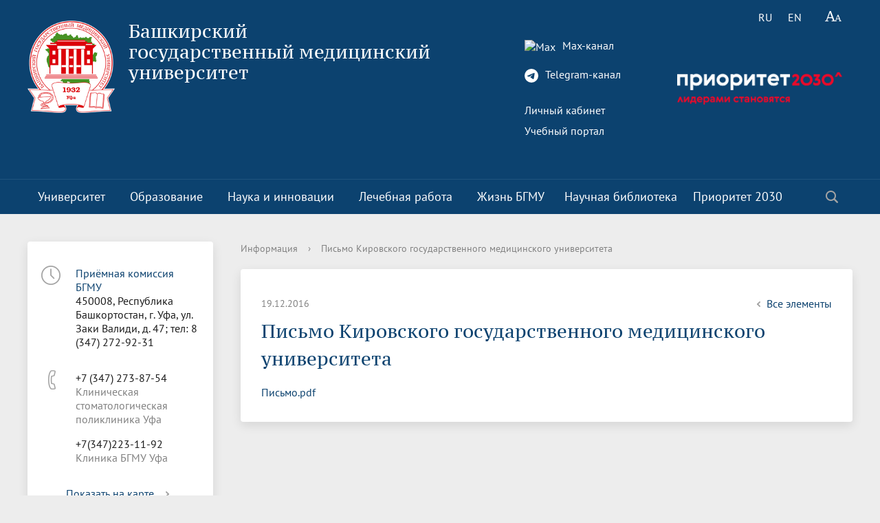

--- FILE ---
content_type: text/html; charset=UTF-8
request_url: https://bashgmu.ru/info/pismo-kirovskogo-gosudarstvennogo-meditsinskogo-universiteta/
body_size: 14183
content:
<!DOCTYPE html>
<html>
<head>

    <meta charset="utf-8">
    <title>Письмо Кировского  государственного медицинского университета</title>
<meta name="yandex-verification" content="1a34d40ee35a89b4" />

    <meta https-equiv="X-UA-Compatible" content="IE=edge">
	<link rel="icon" href="/bitrix/templates/modern_blue_s1/favicon.png">
    <meta name="viewport" content="width=device-width, initial-scale=1">
    <!--<link href="https://fonts.googleapis.com/css?family=PT+Sans:400,700,400italic,700italic|PT+Serif+Caption:400,400italic&amp;subset=latin,cyrillic" rel="stylesheet">-->

    <link href="/js/fonts__google.css?family=PT+Sans:400,700,400italic,700italic|PT+Serif+Caption:400,400italic&amp;subset=latin,cyrillic" rel="stylesheet">

	<!--<script src="https://ajax.googleapis.com/ajax/libs/jquery/2.1.3/jquery.min.js"></script>-->

    <script src="/js/bann/jquery.min.js"></script>

    
    <meta http-equiv="Content-Type" content="text/html; charset=UTF-8" />
<meta name="robots" content="index, follow" />
<meta name="keywords" content="факультеты, специальность, преподаватели" />
<meta name="description" content="Башкирский Государственный медицинский университет" />
<link href="/bitrix/cache/css/s1/modern_blue_s1/page_9db0d8facea5d14d79ee0ea5cb50e85b/page_9db0d8facea5d14d79ee0ea5cb50e85b_v1.css?1765941386433" type="text/css"  rel="stylesheet" />
<link href="/bitrix/cache/css/s1/modern_blue_s1/template_ddbacde7b4487e6ed25a4b30f5878264/template_ddbacde7b4487e6ed25a4b30f5878264_v1.css?1765941363205385" type="text/css"  data-template-style="true" rel="stylesheet" />
<script>if(!window.BX)window.BX={};if(!window.BX.message)window.BX.message=function(mess){if(typeof mess==='object'){for(let i in mess) {BX.message[i]=mess[i];} return true;}};</script>
<script>(window.BX||top.BX).message({"JS_CORE_LOADING":"Загрузка...","JS_CORE_NO_DATA":"- Нет данных -","JS_CORE_WINDOW_CLOSE":"Закрыть","JS_CORE_WINDOW_EXPAND":"Развернуть","JS_CORE_WINDOW_NARROW":"Свернуть в окно","JS_CORE_WINDOW_SAVE":"Сохранить","JS_CORE_WINDOW_CANCEL":"Отменить","JS_CORE_WINDOW_CONTINUE":"Продолжить","JS_CORE_H":"ч","JS_CORE_M":"м","JS_CORE_S":"с","JSADM_AI_HIDE_EXTRA":"Скрыть лишние","JSADM_AI_ALL_NOTIF":"Показать все","JSADM_AUTH_REQ":"Требуется авторизация!","JS_CORE_WINDOW_AUTH":"Войти","JS_CORE_IMAGE_FULL":"Полный размер"});</script>

<script src="/bitrix/js/main/core/core.min.js?1754539242229643"></script>

<script>BX.Runtime.registerExtension({"name":"main.core","namespace":"BX","loaded":true});</script>
<script>BX.setJSList(["\/bitrix\/js\/main\/core\/core_ajax.js","\/bitrix\/js\/main\/core\/core_promise.js","\/bitrix\/js\/main\/polyfill\/promise\/js\/promise.js","\/bitrix\/js\/main\/loadext\/loadext.js","\/bitrix\/js\/main\/loadext\/extension.js","\/bitrix\/js\/main\/polyfill\/promise\/js\/promise.js","\/bitrix\/js\/main\/polyfill\/find\/js\/find.js","\/bitrix\/js\/main\/polyfill\/includes\/js\/includes.js","\/bitrix\/js\/main\/polyfill\/matches\/js\/matches.js","\/bitrix\/js\/ui\/polyfill\/closest\/js\/closest.js","\/bitrix\/js\/main\/polyfill\/fill\/main.polyfill.fill.js","\/bitrix\/js\/main\/polyfill\/find\/js\/find.js","\/bitrix\/js\/main\/polyfill\/matches\/js\/matches.js","\/bitrix\/js\/main\/polyfill\/core\/dist\/polyfill.bundle.js","\/bitrix\/js\/main\/core\/core.js","\/bitrix\/js\/main\/polyfill\/intersectionobserver\/js\/intersectionobserver.js","\/bitrix\/js\/main\/lazyload\/dist\/lazyload.bundle.js","\/bitrix\/js\/main\/polyfill\/core\/dist\/polyfill.bundle.js","\/bitrix\/js\/main\/parambag\/dist\/parambag.bundle.js"]);
</script>
<script>BX.Runtime.registerExtension({"name":"pull.protobuf","namespace":"BX","loaded":true});</script>
<script>BX.Runtime.registerExtension({"name":"rest.client","namespace":"window","loaded":true});</script>
<script>(window.BX||top.BX).message({"pull_server_enabled":"N","pull_config_timestamp":0,"shared_worker_allowed":"Y","pull_guest_mode":"N","pull_guest_user_id":0,"pull_worker_mtime":1744714413});(window.BX||top.BX).message({"PULL_OLD_REVISION":"Для продолжения корректной работы с сайтом необходимо перезагрузить страницу."});</script>
<script>BX.Runtime.registerExtension({"name":"pull.client","namespace":"BX","loaded":true});</script>
<script>BX.Runtime.registerExtension({"name":"pull","namespace":"window","loaded":true});</script>
<script>(window.BX||top.BX).message({"LANGUAGE_ID":"ru","FORMAT_DATE":"DD.MM.YYYY","FORMAT_DATETIME":"DD.MM.YYYY HH:MI:SS","COOKIE_PREFIX":"BITRIX_SM","SERVER_TZ_OFFSET":"-18000","UTF_MODE":"Y","SITE_ID":"s1","SITE_DIR":"\/","USER_ID":"","SERVER_TIME":1767239644,"USER_TZ_OFFSET":36000,"USER_TZ_AUTO":"Y","bitrix_sessid":"6502156da9a0b0b4f0f8f611203e49d6"});</script>


<script src="/bitrix/js/pull/protobuf/protobuf.min.js?174217940776433"></script>
<script src="/bitrix/js/pull/protobuf/model.min.js?174217940714190"></script>
<script src="/bitrix/js/rest/client/rest.client.min.js?17421794059240"></script>
<script src="/bitrix/js/pull/client/pull.client.min.js?174661864049849"></script>
<script>BX.setCSSList(["\/bitrix\/templates\/modern_blue_s1\/components\/bitrix\/news\/news300822-info\/bitrix\/news.detail\/.default\/style.css","\/bitrix\/templates\/modern_blue_s1\/components\/bitrix\/search.title\/modern_search\/style.css","\/bitrix\/templates\/modern_blue_s1\/template_styles.css","\/bitrix\/templates\/modern_blue_s1\/special_version.css"]);</script>
<script>
					(function () {
						"use strict";

						var counter = function ()
						{
							var cookie = (function (name) {
								var parts = ("; " + document.cookie).split("; " + name + "=");
								if (parts.length == 2) {
									try {return JSON.parse(decodeURIComponent(parts.pop().split(";").shift()));}
									catch (e) {}
								}
							})("BITRIX_CONVERSION_CONTEXT_s1");

							if (cookie && cookie.EXPIRE >= BX.message("SERVER_TIME"))
								return;

							var request = new XMLHttpRequest();
							request.open("POST", "/bitrix/tools/conversion/ajax_counter.php", true);
							request.setRequestHeader("Content-type", "application/x-www-form-urlencoded");
							request.send(
								"SITE_ID="+encodeURIComponent("s1")+
								"&sessid="+encodeURIComponent(BX.bitrix_sessid())+
								"&HTTP_REFERER="+encodeURIComponent(document.referrer)
							);
						};

						if (window.frameRequestStart === true)
							BX.addCustomEvent("onFrameDataReceived", counter);
						else
							BX.ready(counter);
					})();
				</script>



<script src="/bitrix/templates/modern_blue_s1/js/jquery.formstyler.min.js?174217941515916"></script>
<script src="/bitrix/templates/modern_blue_s1/js/jquery.magnificpopup.min.js?174217941521243"></script>
<script src="/bitrix/templates/modern_blue_s1/js/jquery.cookie.min.js?17421794151442"></script>
<script src="/bitrix/templates/modern_blue_s1/js/jquery.matchHeight-min.js?17421794153045"></script>
<script src="/bitrix/templates/modern_blue_s1/js/jquery.mobileNav.js?17421794153729"></script>
<script src="/bitrix/templates/modern_blue_s1/js/owl.carousel.min.js?174217941540533"></script>
<script src="/bitrix/templates/modern_blue_s1/js/perfect-scrollbar.jquery.min.js?174217941522422"></script>
<script src="/bitrix/templates/modern_blue_s1/js/main.js?17421794157450"></script>
<script src="/bitrix/templates/modern_blue_s1/js/special_version.js?17421794154451"></script>
<script src="/bitrix/components/bitrix/search.title/script.min.js?17429878796543"></script>

                                
	

        </head>

<body>
<div class="mb-hide"></div>
	<div class="body-wrapper clearfix">
	<div class="special-settings">
		<div class="container special-panel-container">
			<div class="content">
				<div class="aa-block aaFontsize">
					<div class="fl-l">Размер:</div>
					<a class="aaFontsize-small" data-aa-fontsize="small" href="#" title="Уменьшенный размер шрифта">A</a><!--
				 --><a class="aaFontsize-normal a-current" href="#" data-aa-fontsize="normal" title="Нормальный размер шрифта">A</a><!--
				 --><a class="aaFontsize-big" data-aa-fontsize="big" href="#" title="Увеличенный размер шрифта">A</a>
				</div>
				<div class="aa-block aaColor">
					Цвет:
					<a class="aaColor-black a-current" data-aa-color="black" href="#" title="Черным по белому"><span>C</span></a><!--
				 --><a class="aaColor-yellow" data-aa-color="yellow" href="#" title="Желтым по черному"><span>C</span></a><!--
				 --><a class="aaColor-blue" data-aa-color="blue" href="#" title="Синим по голубому"><span>C</span></a>
				</div>

				<div class="aa-block aaImage">
					Изображения
				<span class="aaImage-wrapper">
					<a class="aaImage-on a-current" data-aa-image="on" href="#">Вкл.</a><!--
					 --><a class="aaImage-off" data-aa-image="off" href="#">Выкл.</a>
				</span>
				</div>
				<span class="aa-block"><a href="/?set-aa=normal" data-aa-off><i class="icon icon-special-version"></i> Обычная версия сайта</a></span>
			</div>
		</div>
	</div>

    <header>
	    <div class="container container-top-header">
		    <div class="content">
			    <div class="col col-mb-12" style="position:absolute; top:0; right:0">
											<span class="mb-hide">
							<!--<a href="/about_the_university/offices/"><i class="icon icon-map-marker"></i> Найти ближайший филиал</a>-->
							<span class="aa-hide" itemprop="Copy"><a class="fl-r" href="/?set-aa=special" data-aa-on title="Aa"><i class="icon icon-special-version"></i></a></span>
						</span>


<div style="position:absolute; top: 90px; right: 0; z-index: 1000" class="col col-mb-3">
								<a href="https://bashgmu.ru/prioritet-2030/"><img src="https://bashgmu.ru/upload/medialibrary/ace/48wdsujuadpfy09jq0scqcd9g17ew9y9.png"></a></div>



										<div class='lang'>
						

			<span title="RU">RU</span>&nbsp;
	

			<a href="/en/" title="EN">EN</a>&nbsp;
	
					</div>

					<span class="tablet-hide dt-hide ld-hide">
						<span class="aa-hide" itemprop="Copy"><a class="fl-r mr50" href="/?set-aa=special" data-aa-on><i class="icon icon-special-version"></i></a></span>
					</span>

			    </div>
		    </div>
	    </div>

        <div class="container container-white ">
            <div class="content">
                <div class="col col-mb-12 col-12 col-dt-7">
                    <div class="logo-block">
                        <a href="/" class="logo"><img src="/include/logo01.png"  />                        </a>
                        <a href="/">
									<span class="h1"><span">Башкирский государственный&nbsp;медицинский университет</span><br><small class="teleg-ot"></small>
									</span>
                        </a>
                    </div>
                </div> <!-- .col col-mb-12 col-12 col-dt-7 -->
                					<div class="col col-mb-12 col-12 col-dt-5">

<div class="teleg_m">

<!-- Иконка Max  -->
<a href="https://max.ru/id274023088_gos" target="_blank">
  <img src="https://logo-teka.com/wp-content/uploads/2025/07/max-messenger-sign-logo.svg" 
       width="20" height="20" 
       style="vertical-align: middle; margin-right: 6px;" 
       alt="Max">
  Max-канал
</a><br><br>

<!-- Иконка Telegram -->
<a href="https://t.me/bgmu_official" target="_blank">
  <svg xmlns="http://www.w3.org/2000/svg" width="20" height="20" fill="currentColor" class="bi bi-telegram" viewBox="0 0 16 16" style="vertical-align: middle; margin-right: 6px;">
    <path d="M16 8A8 8 0 1 1 0 8a8 8 0 0 1 16 0zM8.287 5.906c-.778.324-2.334.994-4.666 2.01-.378.15-.577.298-.595.442-.03.243.275.339.69.47l.175.055c.408.133.958.288 1.243.294.26.006.549-.1.868-.32 2.179-1.471 3.304-2.214 3.374-2.23.05-.012.12-.026.166.016.047.041.042.12.037.141-.03.129-1.227 1.241-1.846 1.817-.193.18-.33.307-.358.336a8.154 8.154 0 0 1-.188.186c-.38.366-.664.64.015 1.088.327.216.589.393.85.571.284.194.568.387.936.629.093.06.183.125.27.187.331.236.63.448.997.414.214-.02.435-.22.547-.82.265-1.417.786-4.486.906-5.751a1.426 1.426 0 0 0-.013-.315.337.337 0 0 0-.114-.217.526.526 0 0 0-.31-.093c-.3.005-.763.166-2.984 1.09z"/>
  </svg>
  Telegram-канал
</a><br><br></div>

						<div class="ssylki-glavn">	<a href="https://isu.bashgmu.ru/" target="_blank">Личный кабинет</a><br> </div>
						
						<div class="ssylki-glavn"><a href="https://edu.bashgmu.ru//" target="_blank">Учебный портал</a>						</div> <br>
						<!--<div><b><a href="https://bashgmu.ru/about_the_university/kalendar-meropriyatiy.php">Календарь мероприятий</a></b></div>-->

											</div>
				            </div>
        </div>

        <div class="container container-top-navigation">
            <div class="content">
                <div class="col col-mb-hide col-12">
                    <div class="top-nav-block">
                        
    <ul>
                                                <li class="parent">
                    <a id="votvik_1" tabindex="1" href="/about_the_university/">Университет</a>
                    <div class="second-level container">
                        <div class="content">
                            <div class="col col-mb-12">
                                <div class="content">
                                    <ul class="clearfix">
                                                             <li class="parent2"><a href="/about_the_university/rukovodstvo/">Руководство</a></li>
                                                 <li class="parent2"><a href="/about_the_university/rektorat.php">Ректорат</a></li>
                                                 <li class="parent2"><a href="/about_the_university/obrashchenie-k-rektoru/">Обращение к ректору</a></li>
                                                 <li class="parent2"><a href="/about_the_university/academic_council/">Ученый совет</a></li>
                                                 <li class="parent2"><a href="/about_the_university/80-let-velikoy-pobedy/">80 лет Великой Победы</a></li>
                                                 <li class="parent2"><a href="/about_the_university/universitetu-90-let/">Университету 90 лет</a></li>
                                                 <li class="parent2"><a href="/about_the_university/telefonnyy_spravochnik/">Телефонный справочник</a></li>
                                                 <li class="parent2"><a href="/about_the_university/dokumenty/index.php">Документы</a></li>
                                                 <li class="parent2"><a href="/about_the_university/structure/">Структура</a></li>
                                                 <li class="parent2"><a href="/about_the_university/smi-o-vuze/index.php">СМИ о вузе</a></li>
                                                 <li class="parent2"><a href="/about_the_university/simvolika-bgmu/index.php">Символика БГМУ</a></li>
                                                 <li class="parent2"><a href="/about_the_university/elektronnyy-yashchik-doveriya/index.php">Электронный ящик доверия</a></li>
                                                 <li class="parent2"><a href="/about_the_university/kompleksnaya-programma-razvitiya-bgmu/index.php">Комплексная программа развития БГМУ</a></li>
                                                 <li class="parent2"><a href="/about_the_university/antiterror.php">Антитеррор</a></li>
                                                 <li class="parent2"><a href="/sveden/common">Сведения об образовательной  организации</a></li>
                                                 <li class="parent2"><a href="/abitur">Абитуриенту</a></li>
                                                 <li class="parent2"><a href="/about_the_university/obrashchenie-grazhdan/">Обращение граждан</a></li>
                                                 <li class="parent2"><a href="/about_the_university/photo/index.php?sphrase_id=13">Фотогалерея</a></li>
                                                 <li class="parent2"><a href="/about_the_university/sitemap/index.php">Карта сайта</a></li>
                                                 <li class="parent2"><a href="/about_the_university/videogallery/">Видеогалерея</a></li>
                                                 <li class="parent2"><a href="/about_the_university/oplata-bankovskoy-kartoy-v-seti-internet.php">Оплата банковской картой</a></li>
                                                 <li class="parent2"><a href="/about_the_university/reorganizatsiya-vuza/"> Реорганизация вуза</a></li>
                                                 <li class="parent2"><a href="/about_the_university/transformatsiya-universiteta/">Трансформация университета</a></li>
                                                 <li class="parent2"><a href="/about_the_university/endaument/">Эндаумент</a></li>
                                                 <li class="parent2"><a href="/about_the_university/vopros-otvet/">Вопрос-ответ</a></li>
                                        </ul></div></div></div></div></li>
                                            <li class="parent">
                    <a id="votvik_27" tabindex="1" href="/education/">Образование</a>
                    <div class="second-level container">
                        <div class="content">
                            <div class="col col-mb-12">
                                <div class="content">
                                    <ul class="clearfix">
                                                             <li class="parent2"><a href="/education/uchebno-metodicheskoe-upravlenie/">Учебно-методическое управление</a></li>
                                                 <li class="parent2"><a href="/education/tsentr-prakticheskikh-navykov/">Центр практических навыков</a></li>
                                                 <li class="parent2"><a href="/education/departments/">Факультеты</a></li>
                                                 <li class="parent2"><a href="/education/kafedry/">Кафедры</a></li>
                                                 <li class="parent2"><a href="/education/institut-dopolnitelnogo-professionalnogo-obrazovaniya/">Институт развития образования</a></li>
                                                 <li class="parent2"><a href="/education/priemnaya-komissiya/">Приемная комиссия</a></li>
                                                 <li class="parent2"><a href="/education/meditsinskiy-kolledzh/">Медицинский колледж</a></li>
                                                 <li class="parent2"><a href="/education/dekanat-po-rabote-s-inostrannymi-obuchayushchimisya/">Деканат по работе с иностранными обучающимися</a></li>
                                                 <li class="parent2"><a href="/education/upravlenie-po-mezhdunarodnoy-deyatelnosti/">Управление  международной деятельности</a></li>
                                                 <li class="parent2"><a href="/education/internatura-i-ordinatura/">Отдел ординатуры</a></li>
                                                 <li class="parent2"><a href="/education/raspisanie_n/">Расписание</a></li>
                                                 <li class="parent2"><a href="/education/menedzhment-kachestva/">Менеджмент качества</a></li>
                                                 <li class="parent2"><a href="/education/simulyatsionnyy-tsentr/">Федеральный аккредитационный центр</a></li>
                                                 <li class="parent2"><a href="/education/nizhnevolzhskiy-meditsinskiy-klaster.php">Научно-образовательный медицинский кластер «Нижневолжский»</a></li>
                                                 <li class="parent2"><a href="/education/gosudarstvennaya-itogovaya-attestatsiya/">Государственная итоговая аттестация</a></li>
                                                 <li class="parent2"><a href="/education/vnutrennyaya-nezavisimaya-otsenka-kachestva-obrazovaniya/">Внутренняя оценка качества образования</a></li>
                                                 <li class="parent2"><a href="/education/informatsiya-dlya-invalidov-i-lits-s-ogranichennymi-vozmozhnostyami-zdorovya.php">Информация для инвалидов и лиц с ограниченными возможностями здоровья</a></li>
                                                 <li class="parent2"><a href="/education/informatsiya-dlya-studentov/">Информация для студентов</a></li>
                                                 <li class="parent2"><a href="/education/ya-professional/">Я-профессионал</a></li>
                                                 <li class="parent2"><a href="/education/vserossiyskaya-studencheskaya-olimpiada-po-khirurgii-s-mezhdunarodnym-uchastiem-/">Всероссийская студенческая олимпиада по хирургии с международным участием </a></li>
                                                 <li class="parent2"><a href="/education/meditsinskiy-inspektor/">Медицинский инспектор</a></li>
                                                 <li class="parent2"><a href="/education/onlayn-obuchenie/">Онлайн обучение</a></li>
                                                 <li class="parent2"><a href="/education/sotsialnaya-rabota-v-sistem-zdravookhraneniya/">Социальная работа в системе здравоохранения</a></li>
                                                 <li class="parent2"><a href="/education/novye-obrazovatelnye-programmy/">Новые образовательные программы</a></li>
                                                 <li class="parent2"><a href="https://library.bashgmu.ru/o-biblioteke/elektronnyie-resursyi/eub.html"><a href="https://library.bashgmu.ru/o-biblioteke/elektronnyie-resursyi/eub.html" target="_blank">Электронная учебная библиотека</a></a></li>
                                                 <li class="parent2"><a href="/education/nezavisimaya-otsenka-kachestva-obrazovaniya/">Независимая оценка качества образования</a></li>
                                                 <li class="parent2"><a href="/education/professionalnoe-obuchenie/">Профессиональное обучение</a></li>
                                                 <li class="parent2"><a href="/education/innovatsionnye-obrazovatelnye-proekty/">Инновационные образовательные проекты</a></li>
                                                 <li class="parent2"><a href="/education/akkreditatsiya-spetsialista/">Аккредитация специалиста</a></li>
                                        </ul></div></div></div></div></li>
                                            <li class="parent">
                    <a id="votvik_57" tabindex="1" href="/science_and_innovation/">Наука и инновации</a>
                    <div class="second-level container">
                        <div class="content">
                            <div class="col col-mb-12">
                                <div class="content">
                                    <ul class="clearfix">
                                                             <li class="parent2"><a href="/science_and_innovation/nauka-i-universitety/">Национальные проекты России</a></li>
                                                 <li class="parent2"><a href="/science_and_innovation/struktura-i-dokumenty/">Структура и документы</a></li>
                                                 <li class="parent2"><a href="/science_and_innovation/ukaz-prezidenta-rossiyskoy-federatsii-o-strategii-nauchno-tekhnologicheskogo-razvitiya-rossiyskoy-fe/">Указ Президента Российской Федерации «О стратегии научно-технологического развития Российской Федерации»</a></li>
                                                 <li class="parent2"><a href="/science_and_innovation/strategiya-razvitiya-meditsinskoy-nauki-do-2025-goda/">Стратегия развития медицинской науки до 2025 года</a></li>
                                                 <li class="parent2"><a href="/science_and_innovation/nauchno-issledovatelskie-podrazdeleniya/">Научно-исследовательские подразделения</a></li>
                                                 <li class="parent2"><a href="/science_and_innovation/itogi-nauchno-issledovatelskoy-raboty/">Итоги научно-исследовательской работы</a></li>
                                                 <li class="parent2"><a href="/science_and_innovation/klinicheskie-issledovaniya-i-ispytaniya/">Клинические исследования и испытания, ЛЭК</a></li>
                                                 <li class="parent2"><a href="/science_and_innovation/dissertatsionnyy-sovet/">Диссертационные советы</a></li>
                                                 <li class="parent2"><a href="/science_and_innovation/doktorantura/">Докторантура</a></li>
                                                 <li class="parent2"><a href="/science_and_innovation/aspirantura/">Аспирантура</a></li>
                                                 <li class="parent2"><a href="/science_and_innovation/grantovaya-politika-bgmu/">Грантовые фонды</a></li>
                                                 <li class="parent2"><a href="/science_and_innovation/konferentsii/">Конференции и форумы</a></li>
                                                 <li class="parent2"><a href="/science_and_innovation/megagranty/">Лаборатории мегагранта</a></li>
                                                 <li class="parent2"><a href="/science_and_innovation/poleznye-internet-ssylki/">Полезные интернет-ссылки</a></li>
                                                 <li class="parent2"><a href="/science_and_innovation/nauchnye-izdaniya/">Научные издания</a></li>
                                                 <li class="parent2"><a href="/science_and_innovation/problemnye-nauchnye-komissii/">Проблемные научные комиссии</a></li>
                                                 <li class="parent2"><a href="/science_and_innovation/bgmu-v-reytingakh.php">БГМУ в рейтингах университетов</a></li>
                                                 <li class="parent2"><a href="/science_and_innovation/innovatsionnaya-deyatelnost/">Управление инновационной деятельности</a></li>
                                                 <li class="parent2"><a href="http://project3210019.tilda.ws/"><a href="http://project3210019.tilda.ws/" target="_blank">Публикационная активность</a></a></li>
                                                 <li class="parent2"><a href="/science_and_innovation/nii-kardiologii/">НИИ кардиологии</a></li>
                                                 <li class="parent2"><a href="/prioritet-2030/strategicheskie-proekty/proryvnoy-transfer-meditsinskikh-znaniy-i-zdorovesberegayushchikh-tekhnologiy/institut-urologii-i-klinicheskoy-onkologii/">Институт урологии и клинической онкологии</a></li>
                                                 <li class="parent2"><a href="https://repo.bashgmu.ru/"><a href="https://repo.bashgmu.ru/" target="_blank">Репозиторий БГМУ</a></a></li>
                                                 <li class="parent2"><a href="/science_and_innovation/evraziyskiy-nots/">Евразийский НОЦ</a></li>
                                                 <li class="parent2"><a href="/science_and_innovation/nauchnaya-ordinatura/">Научная ординатура</a></li>
                                        </ul></div></div></div></div></li>
                                            <li class="parent">
                    <a id="votvik_82" tabindex="1" href="/medical_work/">Лечебная работа</a>
                    <div class="second-level container">
                        <div class="content">
                            <div class="col col-mb-12">
                                <div class="content">
                                    <ul class="clearfix">
                                                             <li class="parent2"><a href="https://www.kbgmu.ru/"><a href="https://www.kbgmu.ru/" target="_blank">Клиника БГМУ</a></a></li>
                                                 <li class="parent2"><a href="https://alloplant.ru/"><a href="https://alloplant.ru/" target="_blank">Всероссийский центр глазной и пластической хирургии</a></a></li>
                                                 <li class="parent2"><a href="https://www.ufaeyeinstitute.ru/ru/"><a href="https://www.ufaeyeinstitute.ru/ru/" target="_blank">Уф НИИ ГБ</a></a></li>
                                                 <li class="parent2"><a href="http://kspbgmu.bashmed.ru/"><a href="http://kspbgmu.bashmed.ru/" target="_blank">Клиническая стоматологическая поликлиника</a></a></li>
                                                 <li class="parent2"><a href="/medical_work/klinicheskie-bazy/">Клинические базы</a></li>
                                                 <li class="parent2"><a href="/medical_work/otchety-po-lechebnoy-rabote/">Отчеты по лечебной работе</a></li>
                                                 <li class="parent2"><a href="/medical_work/dogovornaya-rabota-s-klinicheskimi-bazami/">Договорная работа с клиническими базами</a></li>
                                                 <li class="parent2"><a href="http://www.kbgmu.ru/otdeleniya/"><a href="http://www.kbgmu.ru/otdeleniya/" target="_blank">Отделения клиники БГМУ</a></a></li>
                                                 <li class="parent2"><a href="http://www.kbgmu.ru/about/license.php"><a href="http://www.kbgmu.ru/about/license.php" target="_blank">Лицензии</a></a></li>
                                                 <li class="parent2"><a href="/medical_work/sanatoriy-profilaktoriy.php">Санаторий-профилакторий БГМУ</a></li>
                                        </ul></div></div></div></div></li>
                                            <li class="parent">
                    <a id="votvik_93" tabindex="1" href="/life_bsmu/">Жизнь БГМУ</a>
                    <div class="second-level container">
                        <div class="content">
                            <div class="col col-mb-12">
                                <div class="content">
                                    <ul class="clearfix">
                                                             <li class="parent2"><a href="/life_bsmu/upravlenie-po-vospitatelnoy-i-sotsialnoy-rabote-so-studentami/">Воспитательная и социальная работа</a></li>
                                                 <li class="parent2"><a href="/life_bsmu/otdel-po-kulturno-sotsialnoy-rabote/">Отдел по культурно-массовой работе</a></li>
                                                 <li class="parent2"><a href="/life_bsmu/otdel-po-svyazyam-s-obshchestvennostyu/">Отдел по связям с общественностью</a></li>
                                                 <li class="parent2"><a href="/life_bsmu/obshchestvennye-obedineniya-i-organy-samoupravleniya-/">Общественные объединения и органы самоуправления</a></li>
                                                 <li class="parent2"><a href="/life_bsmu/otdel-po-vospitatelnoy-i-sotsialnoy-rabote/">Отдел по воспитательной и социальной работе</a></li>
                                                 <li class="parent2"><a href="/life_bsmu/tvorcheskaya-zhizn-/">Творческая жизнь</a></li>
                                                 <li class="parent2"><a href="/life_bsmu/sportivnaya-zhizn/">Спортивная жизнь</a></li>
                                                 <li class="parent2"><a href="/life_bsmu/god-semi/">Год семьи 2024</a></li>
                                                 <li class="parent2"><a href="/life_bsmu/profsoyuz-obuchayushchikhsya-bgmu/">Профсоюз обучающихся БГМУ</a></li>
                                                 <li class="parent2"><a href="/life_bsmu/profsoyuznyy-komitet/">Профсоюзный комитет</a></li>
                                                 <li class="parent2"><a href="/life_bsmu/sovet-kuratorov-/">Совет кураторов</a></li>
                                                 <li class="parent2"><a href="/life_bsmu/sovet-obuchayushchikhsya/">Совет обучающихся</a></li>
                                                 <li class="parent2"><a href="/life_bsmu/assotsiatsiya-vypusknikov-/">Ассоциация выпускников	</a></li>
                                                 <li class="parent2"><a href="/life_bsmu/rabota-muzeev-na-kafedrakh/">Работа музеев на кафедрах</a></li>
                                                 <li class="parent2"><a href="/life_bsmu/vypuskniki-bgmu-veterany-vov/">Выпускники БГМУ – ветераны ВОВ</a></li>
                                                 <li class="parent2"><a href="/life_bsmu/zolotoy-fond-bgmu/">Золотой фонд БГМУ</a></li>
                                                 <li class="parent2"><a href="/life_bsmu/media-tsentr-/">Медиа центр</a></li>
                                                 <li class="parent2"><a href="/life_bsmu/bgmu-vuz-zdorovogo-obraza-zhizni/index.php">БГМУ - ВУЗ здорового образа жизни</a></li>
                                                 <li class="parent2"><a href="/life_bsmu/yubilry/">Юбиляры</a></li>
                                                 <li class="parent2"><a href="/life_bsmu/zhizn-inostrannykh-studentov-bgmu/">Жизнь иностранных студентов БГМУ</a></li>
                                                 <li class="parent2"><a href="https://bashgmu.ru/about_the_university/universitetu-90-let/">Университету 90 лет</a></li>
                                                 <li class="parent2"><a href="/life_bsmu/universitetu-85-let/">Университету 85 лет</a></li>
                                                 <li class="parent2"><a href="/life_bsmu/prazdnovanie-75-letiya-pobedy-v-velikoy-otechestvennoy-voyne/">Празднование 75-летия Победы в Великой Отечественной войне</a></li>
                                                 <li class="parent2"><a href="/life_bsmu/shtab-studencheskikh-otryadov-bgmu/">Штаб студенческих отрядов БГМУ</a></li>
                                                 <li class="parent2"><a href="/life_bsmu/pervichnoe-otdelenie-dvizhenie-pervykh-bgmu/">Первичное отделение «Движение Первых» БГМУ</a></li>
                                                 <li class="parent2"><a href="/life_bsmu/almanakh-istoricheskiy-vestnik/">Альманах "Исторический вестник"</a></li>
                                                 <li class="parent2"><a href="/life_bsmu/medmol/">«МЕДМОЛ»</a></li>
                                        </ul></div></div></div></div></li>
                             <li class="parent2"><a href="http://library.bashgmu.ru/">Научная библиотека</a></li>
                                                                <li class="parent">
                    <a id="votvik_122" tabindex="1" href="/prioritet-2030/">Приоритет 2030</a>
                    <div class="second-level container">
                        <div class="content">
                            <div class="col col-mb-12">
                                <div class="content">
                                    <ul class="clearfix">
                                                             <li class="parent2"><a href="/prioritet-2030/o-programme/">О программе</a></li>
                                                 <li class="parent2"><a href="/prioritet-2030/proektnyy_ofis/">Проектный офис</a></li>
                                                 <li class="parent2"><a href="/prioritet-2030/strategicheskie-proekty/">Стратегические проекты</a></li>
                                                 <li class="parent2"><a href="https://bashgmu.ru/prioritet-2030/politiki/">Политики</a></li>
                                                 <li class="parent2"><a href="/prioritet-2030/tsifrovaya-kafedra/">Цифровая кафедра</a></li>
                                                 <li class="parent2"><a href="/prioritet-2030/otchetnost.php">Отчетность</a></li>
                                                 <li class="parent2"><a href="/prioritet-2030/programma-razvitiya.php">Программа развития</a></li>
                                                 <li class="parent2"><a href="/prioritet-2030/novosti/">Новости</a></li>
                                                 <li class="parent2"><a href="/prioritet-2030/vitrina-tekhnologiy/">Витрина технологий</a></li>
                                </ul></div></div></div></div></li>
        </ul>
                    </div>
                    	<div class="search-block fl-r">
		<div class="search-button" tabindex="1"><i class="icon icon-search"></i></div>
		<div class="container container-search">
			<div class="content">
				<div class="col col-mb-12" id="searchTitle">
					<form action="/search/index.php">
						<div class="search-form-block">
							<i class="icon icon-search-white"></i>
							<div class="search-close-button" tabindex="1"><i class="icon icon-close"></i></div>
							<div class="ov-h">
								<input id="title-search-input" class="search-input" type="text" name="q" autocomplete="off">
							</div>
						</div>
					</form>
					<div class="search-suggestions">
					</div>
				</div> <!-- .col col-mb-12 -->
			</div> <!-- .content -->
		</div> <!-- .container container-search -->
	</div>
<script>

function JCTitleSearchModern(arParams)
{
	var _this = this;

	this.arParams = {
		'AJAX_PAGE': arParams.AJAX_PAGE,
		'CONTAINER_ID': arParams.CONTAINER_ID,
		'INPUT_ID': arParams.INPUT_ID,
		'MIN_QUERY_LEN': parseInt(arParams.MIN_QUERY_LEN)
	};
	if(arParams.WAIT_IMAGE)
		this.arParams.WAIT_IMAGE = arParams.WAIT_IMAGE;
	if(arParams.MIN_QUERY_LEN <= 0)
		arParams.MIN_QUERY_LEN = 1;

	this.cache = [];
	this.cache_key = null;

	this.startText = '';
	this.currentRow = -1;
	this.RESULT = null;
	this.CONTAINER = null;
	this.INPUT = null;
	this.WAIT = null;

	this.ShowResult = function(result)
	{
		var suggestions = document.getElementsByClassName('search-suggestions');
		suggestions[0].innerHTML = result;
	}

	this.onKeyPress = function(keyCode)
	{
		var tbl = BX.findChild(_this.RESULT, {'tag':'div','class':'search-result'}, true);
		if(!tbl)
			return false;

		var cnt = tbl.rows.length;

		switch (keyCode)
		{
			case 27: // escape key - close search div
				_this.RESULT.style.display = 'none';
				_this.currentRow = -1;
				_this.UnSelectAll();
				return true;

			case 40: // down key - navigate down on search results
				if(_this.RESULT.style.display == 'none')
					_this.RESULT.style.display = 'block';

				var first = -1;
				for(var i = 0; i < cnt; i++)
				{
					if(!BX.findChild(tbl.rows[i], {'class':'title-search-separator'}, true))
					{
						if(first == -1)
							first = i;

						if(_this.currentRow < i)
						{
							_this.currentRow = i;
							break;
						}
						else if(tbl.rows[i].className == 'title-search-selected')
						{
							tbl.rows[i].className = '';
						}
					}
				}

				if(i == cnt && _this.currentRow != i)
					_this.currentRow = first;

				tbl.rows[_this.currentRow].className = 'title-search-selected';
				return true;

			case 38: // up key - navigate up on search results
				if(_this.RESULT.style.display == 'none')
					_this.RESULT.style.display = 'block';

				var last = -1;
				for(var i = cnt-1; i >= 0; i--)
				{
					if(!BX.findChild(tbl.rows[i], {'class':'title-search-separator'}, true))
					{
						if(last == -1)
							last = i;

						if(_this.currentRow > i)
						{
							_this.currentRow = i;
							break;
						}
						else if(tbl.rows[i].className == 'title-search-selected')
						{
							tbl.rows[i].className = '';
						}
					}
				}

				if(i < 0 && _this.currentRow != i)
					_this.currentRow = last;

				tbl.rows[_this.currentRow].className = 'title-search-selected';
				return true;

			case 13: // enter key - choose current search result
				if(_this.RESULT.style.display == 'block')
				{
					for(var i = 0; i < cnt; i++)
					{
						if(_this.currentRow == i)
						{
							if(!BX.findChild(tbl.rows[i], {'class':'title-search-separator'}, true))
							{
								var a = BX.findChild(tbl.rows[i], {'tag':'a'}, true);
								if(a)
								{
									window.location = a.href;
									return true;
								}
							}
						}
					}
				}
				return false;
		}

		return false;
	}

	this.onTimeout = function()
	{
		_this.onChange(function(){
			setTimeout(_this.onTimeout, 500);
		});
	}

	this.onChange = function(callback)
	{
		if(_this.INPUT.value != _this.oldValue && _this.INPUT.value != _this.startText)
		{
			_this.oldValue = _this.INPUT.value;
			if(_this.INPUT.value.length >= _this.arParams.MIN_QUERY_LEN)
			{
				_this.cache_key = _this.arParams.INPUT_ID + '|' + _this.INPUT.value;
				if(_this.cache[_this.cache_key] == null)
				{
					if(_this.WAIT)
					{
						var pos = BX.pos(_this.INPUT);
						var height = (pos.bottom - pos.top)-2;
						_this.WAIT.style.top = (pos.top+1) + 'px';
						_this.WAIT.style.height = height + 'px';
						_this.WAIT.style.width = height + 'px';
						_this.WAIT.style.left = (pos.right - height + 2) + 'px';
						_this.WAIT.style.display = 'block';
					}

					BX.ajax.post(
						_this.arParams.AJAX_PAGE,
						{
							'ajax_call':'y',
							'INPUT_ID':_this.arParams.INPUT_ID,
							'q':_this.INPUT.value,
							'l':_this.arParams.MIN_QUERY_LEN
						},
						function(result)
						{
							_this.cache[_this.cache_key] = result;
							_this.ShowResult(result);
							_this.currentRow = -1;
							_this.EnableMouseEvents();
							if(_this.WAIT)
								_this.WAIT.style.display = 'none';
							if (!!callback)
								callback();
						}
					);
					return;
				}
				else
				{
					_this.ShowResult(_this.cache[_this.cache_key]);
					_this.currentRow = -1;
					_this.EnableMouseEvents();
				}
			}
			else
			{
				_this.RESULT.style.display = 'none';
				_this.currentRow = -1;
				_this.UnSelectAll();
			}
		}
		if (!!callback)
			callback();
	}

	this.UnSelectAll = function()
	{
		var tbl = BX.findChild(_this.RESULT, {'tag':'div','class':'search-result'}, true);
		if(tbl)
		{
			var cnt = tbl.rows.length;
			for(var i = 0; i < cnt; i++)
				tbl.rows[i].className = '';
		}
	}

	this.EnableMouseEvents = function()
	{
		var tbl = BX.findChild(_this.RESULT, {'tag':'div','class':'search-result'}, true);
		if(tbl)
		{
			var cnt = tbl.rows.length;
			for(var i = 0; i < cnt; i++)
				if(!BX.findChild(tbl.rows[i], {'class':'title-search-separator'}, true))
				{
					tbl.rows[i].id = 'row_' + i;
					tbl.rows[i].onmouseover = function (e) {
						if(_this.currentRow != this.id.substr(4))
						{
							_this.UnSelectAll();
							this.className = 'title-search-selected';
							_this.currentRow = this.id.substr(4);
						}
					};
					tbl.rows[i].onmouseout = function (e) {
						this.className = '';
						_this.currentRow = -1;
					};
				}
		}
	}

	this.onFocusLost = function(hide)
	{
		setTimeout(function(){_this.RESULT.style.display = 'none';}, 250);
	}

	this.onFocusGain = function()
	{
		if(_this.RESULT.innerHTML.length)
			_this.ShowResult();
	}

	this.onKeyDown = function(e)
	{
		if(!e)
			e = window.event;

		if (_this.RESULT.style.display == 'block')
		{
			if(_this.onKeyPress(e.keyCode))
				return BX.PreventDefault(e);
		}
	}

	this.Init = function()
	{
		this.CONTAINER = document.getElementById(this.arParams.CONTAINER_ID);
		this.RESULT = document.body.appendChild(document.createElement("DIV"));
		this.RESULT.className = 'search-suggestions';
		this.INPUT = document.getElementById(this.arParams.INPUT_ID);
		this.startText = this.oldValue = this.INPUT.value;
		BX.bind(this.INPUT, 'focus', function() {_this.onFocusGain()});
		BX.bind(this.INPUT, 'blur', function() {_this.onFocusLost()});

		if(BX.browser.IsSafari() || BX.browser.IsIE())
			this.INPUT.onkeydown = this.onKeyDown;
		else
			this.INPUT.onkeypress = this.onKeyDown;

		if(this.arParams.WAIT_IMAGE)
		{
			this.WAIT = document.body.appendChild(document.createElement("DIV"));
			this.WAIT.style.backgroundImage = "url('" + this.arParams.WAIT_IMAGE + "')";
			if(!BX.browser.IsIE())
				this.WAIT.style.backgroundRepeat = 'none';
			this.WAIT.style.display = 'none';
			this.WAIT.style.position = 'absolute';
			this.WAIT.style.zIndex = '1100';
		}

		BX.bind(this.INPUT, 'bxchange', function() {_this.onChange()});
	}

	BX.ready(function (){_this.Init(arParams)});
}

	BX.ready(function(){
		new JCTitleSearchModern({
			'AJAX_PAGE' : '/info/pismo-kirovskogo-gosudarstvennogo-meditsinskogo-universiteta/',
			'CONTAINER_ID': 'searchTitle',
			'INPUT_ID': 'title-search-input',
			'MIN_QUERY_LEN': 2
		});
	});
</script>
                </div>
            </div>
        </div>
    </header>


    <div class="container container-main col-margin">
        <div class="content">
            <div class="col col-mb-12 col-4 col-dt-3">
                			                <div class="white-box col-margin-bottom p20 clearfix">
                            <div class="sidebar-info-block">
            <i class="icon icon-big-clock"></i>
            <div class="ov-h">
                <p class="sidebar-info-text" id="bx_3218110189_1888">
                    <a href="/contacts/">Приёмная комиссия БГМУ</a><br/>
					450008, Республика Башкортостан, г. Уфа, ул. Заки Валиди, д. 47;  тел: 8 (347) 272-92-31                                    </p>
            </div>
        </div>
        
<div class="sidebar-info-block">
    <i class="icon icon-big-phone"></i>
    <div class="ov-h">
                        <p class="sidebar-info-text">+7 (347) 273-87-54                    <br><span class="text-light">Клиническая стоматологическая поликлиника Уфа</span>                </p>
                                <p class="sidebar-info-text">+7(347)223-11-92                    <br><span class="text-light">Клиника БГМУ Уфа</span>                </p>
                    </div>
</div>

<p class="ta-center">
    <a href="/contacts/">Показать на карте<i class="icon icon-arrow-right ml10"></i></a>
</p>
                </div>
			            </div>
            <div class="col col-mb-12 col-8 col-dt-9">
                <div class="breadcrumb"><ul><li><a href="/info/" title="Информация">Информация</a></li><li><span class="crumb_marker">&rsaquo;</span></li><li><span>Письмо Кировского  государственного медицинского университета</span></li></ul></div>                                <div class="white-box col-margin-bottom padding-box ">
                        <div class="news-detail">
        <div class="news-item">
            <div class="clearfix">
                <div class="news-item-date fl-l mt10">19.12.2016</div>
                <div class="fl-r"><a href="/info/" class="btn btn-link"><i class="icon icon-arrow-left"></i>Все элементы</a></div>
            </div>
                                <h1>Письмо Кировского  государственного медицинского университета</h1>
                                        

            <div class="news-item-text clearfix">
                
                                <a href="/upload/dissovet/письмо Кировского мед. университета.pdf">Письмо.pdf</a>            </div> <!-- .news-item-text clearfix -->
			<div>
				

	


			</div>
                                        </div> <!-- .news-item -->
    </div> <!-- .news-detail -->
                </div>
                            </div>
        </div>
    </div>

<!--<div class="calend1" align="center"><iframe src="https://calendar.yandex.ru/embed/month?&layer_ids=18644794&tz_id=Europe/Moscow&layer_names=Календарь мероприятий" width="1242px" height="450" frameborder="0" style="border: 1px solid #eee"></iframe></div>
-->
</div>



<div class="footer-wrapper">
    <footer class="container container-footer">
                <div class="content footer__center_i">
            <div class="col col-mb-12 col-sm-12 col-4">

                &copy; Башкирский государственный медицинский университет<br>
 (ФГБОУ ВО БГМУ МИНЗДРАВА РОССИИ)<br>
 450008, Республика Башкортостан, г. Уфа,<br>
 ул. Ленина, д. 3<br>
 8 (347) 272-11-60<br>
 <a href="mailto:bashsmu@yandex.ru">bashsmu@yandex.ru</a><br>
 <a href="mailto:rectorat@bashgmu.ru">rectorat@bashgmu.ru</a><br>
 <br>
 <a href="/about_the_university/obrashchenie-k-rektoru/"><span style="color: #ffffff;">Обращение к ректору</span></a><br>
 <a href="/about_the_university/obrashchenie-grazhdan/"><span style="color: #ffffff;">Обращение граждан</span></a><br>
 <br>
 Приёмная комиссия БГМУ<br>
 450008, Республика Башкортостан, г. Уфа, ул. Заки Валиди, д. 47; тел: 8 (347) 272-92-31<br><br>
<a href="/contacts/">Контакты</a>
            </div>

				<div class="col col-mb-12 col-sm-12 col-4">

<a target="_blank" href="https://minobrnauki.gov.ru/"><span style="color: #ffffff;"><u>Министерство науки и высшего образования</u></span></a><br>
 <br>
 <a href="https://government.ru/" target="_blank"><img width="315" src="/images/link3.png" height="93"></a><br>
 <br>
 <a target="_blank" href="https://edu.gov.ru/"><img width="315" src="/upload/medialibrary/cb6/qpf6v615hazv21jos7k2tspqtngw9g13.png" height="62"></a><br>
 <br>
 <a href="https://bashgmu.ru/life_bsmu/anketirovanie/" target="_blank"><img width="315" alt="анкета.jpg" src="/upload/medialibrary/1ce/1ce0b39ed520a316fea8daefe6efda6c.jpg" height="170" title="анкета.jpg"></a><br>
 <br>
																										</div>

            <div class="col col-mb-12 col-sm-12 col-4">
                                <div id="bx-composite-banner"></div>
                <span style="color: #ffffff;">Безопасность</span><br>
 <span style="color: #ffffff;"> </span><a href="http://bashgmu.ru/about_the_university/protivodeystvie-korruptsii.php"><span style="color: #ffffff;">Противодействие коррупции</span></a><br>
 <span style="color: #ffffff;"> </span><a href="https://www.rosminzdrav.ru/ministry/61/0/materialy-po-deyatelnosti-departamenta/combating_corruption/14"><span style="color: #ffffff;">Телефон доверия Минздрава России по вопросам противодействия коррупции</span></a><br>
 <span style="color: #ffffff;"> </span><a href="https://bashgmu.ru/about_the_university/antiterror.php"><span style="color: #ffffff;">Антитеррор</span></a><br>
 <span style="color: #ffffff;"> </span><a href="http://bashgmu.ru/sveden/common"><span style="color: #ffffff;">Сведения об образовательной организации</span></a><br>
 <span style="color: #ffffff;"> </span><a href="http://bashgmu.ru/abitur"><span style="color: #ffffff;">Абитуриенту</span></a><br>
 <span style="color: #ffffff;"> </span><br>
 <span style="color: #ffffff;"> </span><a target="_blank" href="https://covid19.rosminzdrav.ru/"><span style="color: #ffffff;"><b><span style="color: #ffffff;">Коронавирус – симптомы, признаки, общая информация, ответы на вопросы — Минздрав России</span></b></span></a><br>
 <br>
 <span style="color: #ffffff;"> </span><a target="_blank" href="https://bashgmu.ru/upload/Obrazovanie/Documenty/zashit_person_dannyh/Pers%20d.pdf"><span style="color: #ffffff;"><b><span style="color: #ffffff;">Политика обработки персональных данных</span></b></span></a><br>
 <span style="color: #ffffff;"> </span><br>
 <br>
 <br>
 <a href="https://ok.ru/group/70000004483501" target="_blank"><img width="60" src="/upload/medialibrary/f09/y9c6fj8j9apea4zvzdawgqn7z938pc2m.png" height="60" alt="Одноклассники" title="Одноклассники"></a>&nbsp; &nbsp;&nbsp;<a href="https://vk.com/bsmu_ufa" target="_blank"><img width="60" alt="VK" src="/upload/medialibrary/fc9/xihvnl6g8ysk39cgnurot6b8n4jdin63.png" height="60" title="VK"></a>&nbsp; &nbsp;&nbsp;<a href="https://t.me/bgmu_official" target="_blank"><img width="60" src="/upload/medialibrary/65b/9pu3o52fioxabojfu0wta4c8jtoyne12.png" height="60" alt="Телеграмм" title="Телеграмм"></a><br>            </div>
        </div>
    </footer>
</div> <!-- .footer-wrapper -->
<div class="mobile-nav-wrapper">
    <div class="mobile-nav">
    </div>
</div>
<!-- Yandex.Metrika informer -->
<a href="https://metrika.yandex.ru/stat/?id=25408715&amp;from=informer"
target="_blank" rel="nofollow"><img src="https://informer.yandex.ru/informer/25408715/3_1_FFFFFFFF_EFEFEFFF_0_uniques"
style="width:88px; height:31px; border:0;" alt="Яндекс.Метрика" title="Яндекс.Метрика: данные за сегодня (просмотры, визиты и уникальные посетители)" class="ym-advanced-informer" data-cid="25408715" data-lang="ru" /></a>
<!-- /Yandex.Metrika informer -->

<!-- Yandex.Metrika counter -->
<script type="text/javascript" >
   (function(m,e,t,r,i,k,a){m[i]=m[i]||function(){(m[i].a=m[i].a||[]).push(arguments)};
   m[i].l=1*new Date();k=e.createElement(t),a=e.getElementsByTagName(t)[0],k.async=1,k.src=r,a.parentNode.insertBefore(k,a)})
   (window, document, "script", "https://mc.yandex.ru/metrika/tag.js", "ym");

   ym(25408715, "init", {
        clickmap:true,
        trackLinks:true,
        accurateTrackBounce:true,
        webvisor:true
   });
</script>
<noscript><div><img src="https://mc.yandex.ru/watch/25408715" style="position:absolute; left:-9999px;" alt="" /></div></noscript>
<!-- /Yandex.Metrika counter -->


	


</body>
</html>

--- FILE ---
content_type: text/css
request_url: https://bashgmu.ru/bitrix/cache/css/s1/modern_blue_s1/page_9db0d8facea5d14d79ee0ea5cb50e85b/page_9db0d8facea5d14d79ee0ea5cb50e85b_v1.css?1765941386433
body_size: 301
content:


/* Start:/bitrix/templates/modern_blue_s1/components/bitrix/news/news300822-info/bitrix/news.detail/.default/style.css?1742179415155*/
div.news-detail
{
	word-wrap: break-word;
}
div.news-detail img.detail_picture
{
	float:left;
	margin:0 8px 6px 1px;
}
.news-date-time
{
	color:#486DAA;
}

/* End */
/* /bitrix/templates/modern_blue_s1/components/bitrix/news/news300822-info/bitrix/news.detail/.default/style.css?1742179415155 */
